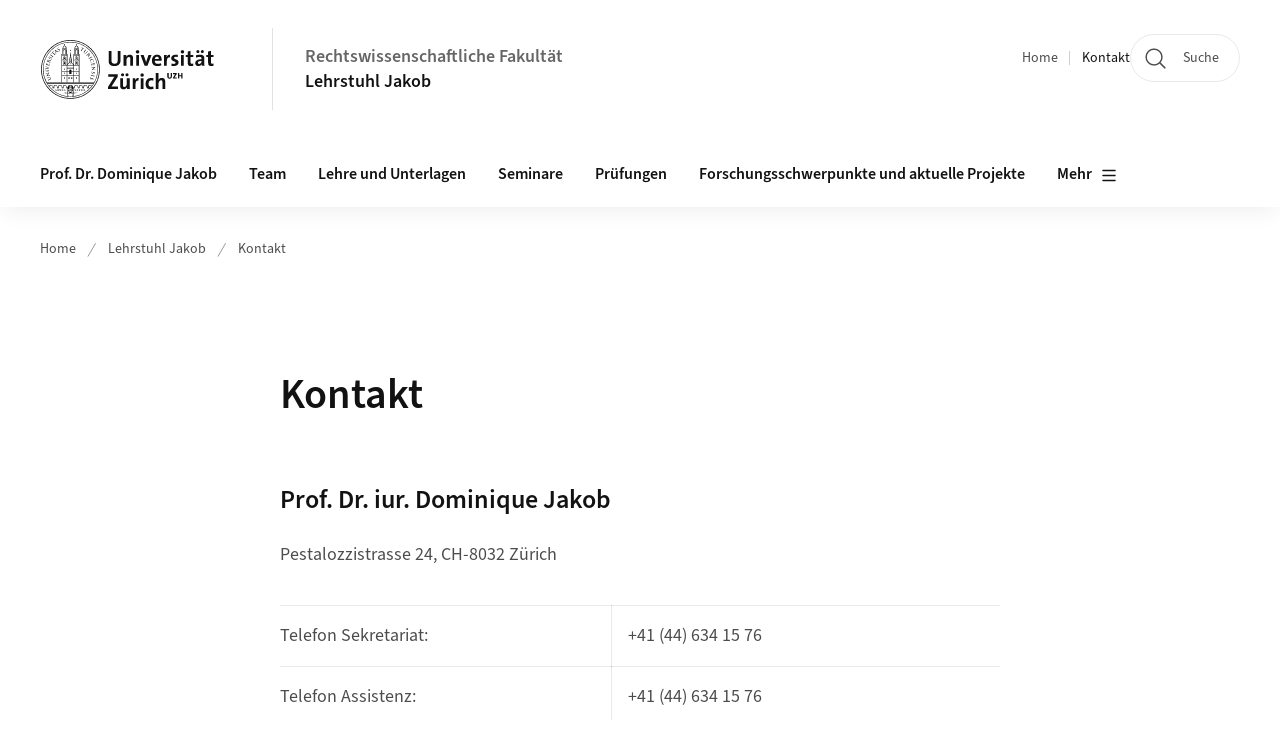

--- FILE ---
content_type: text/html;charset=UTF-8
request_url: https://www.ius.uzh.ch/de/staff/professorships/alphabetical/jakob/contact.html
body_size: 7283
content:


<!DOCTYPE html>
<html lang="de" data-template="st04">
  

    
    
  
 


<head>
    <meta charset="utf-8">
    <meta name="viewport" content="width=device-width, initial-scale=1.0">
    <title>Kontakt | Rechtswissenschaftliche Fakultät | UZH</title>
    <link rel="stylesheet" href="/.resources/uzh-wcms-frontend/1338/assets/css/main.css">
    <link rel="modulepreload" href="/.resources/uzh-wcms-frontend/1338/assets/js/ui.mjs">
    <link href="https://www.ius.uzh.ch/de/staff/professorships/alphabetical/jakob/contact.html" rel="canonical">
    <link href="https://www.uzh.ch" rel="alternate" hreflang="x-default">
    <link rel="preload" href="/.resources/uzh-wcms-frontend/1338/assets/fonts/WOFF2/SourceSans3-Regular.otf.woff2" as="font" type="font/woff2" crossorigin="anonymous">
    <link rel="preload" href="/.resources/uzh-wcms-frontend/1338/assets/fonts/WOFF2/SourceSans3-Semibold.otf.woff2" as="font" type="font/woff2" crossorigin="anonymous">
   
    <link rel="apple-touch-icon" sizes="180x180" href="/docroot/favicons/apple-touch-icon.png">
    <link rel="icon" type="image/png" sizes="32x32" href="/docroot/favicons/favicon-32x32.png">
    <link rel="icon" type="image/png" sizes="16x16" href="/docroot/favicons/favicon-16x16.png">
    <link rel="manifest" href="/docroot/favicons/site.webmanifest">
    <link rel="shortcut icon" href="/docroot/favicons/favicon.ico">
    <meta name="msapplication-TileColor" content="#ffffff">
    <meta name="msapplication-config" content="/docroot/favicons/browserconfig.xml">
    <meta name="theme-color" content="#ffffff">
  
      <meta name="keywords" content="Lehrstuhl Jakob">
    <meta property="og:type" content="website">
    <meta property="og:url" content="https://www.ius.uzh.ch/de/staff/professorships/alphabetical/jakob/contact.html">
    <meta property="og:title" content="Kontakt">
   
      <meta property="og:description" content=""/>
    
    
    <!-- 
    <meta property="twitter:url" content="/pages/layouts/default.html">
    <meta property="twitter:title" content="Default Layout (content area only)">
    <meta property="twitter:description" content="Page description">
    <meta property="twitter:image" content="../../dummy/shareimage_example_1200x630.jpg">
    <meta property="twitter:dnt" content="on">
    -->
    
    
    
 
    
    
    
    
    

   
      <meta name="google-site-verification" content="jNh4olASdhLJ93Ns8R_qNBsw_fA4YsDZUEWwjrd2K4k" />
<!-- Matomo -->
<script type="text/javascript">
  var _paq = _paq || [];
  _paq.push(['setAPIUrl', "https://webstats.uzh.ch/"]);
  _paq.push(['trackPageView']);
  _paq.push(['enableLinkTracking']);
  (function() {
    var u="//webstats.uzh.ch/";
    _paq.push(['setTrackerUrl', u+'piwik.php']);
    _paq.push(['setSiteId', 261]);
    var d=document, g=d.createElement('script'), s=d.getElementsByTagName('script')[0];
    g.type='text/javascript'; g.async=true; g.defer=true; g.src=u+'piwik.js'; s.parentNode.insertBefore(g,s);
  })();
</script>
<!-- End Matomo Code -->
<script src="https://static.ius.uzh.ch/magnolia_search_overwrite.js"></script> 
  
    <link rel="stylesheet" href="/.resources/uzh-wcms-frontend/webresources/1338/css/main.css">
    <script type="module" src="/.resources/uzh-wcms-frontend/webresources/1338/js/main.js"></script>

    <script src="/docroot/jquery/jquery-3.7.1.min.js"></script>
    <script src="/docroot/jquery/jquery-migrate-3.5.2.min.js"></script>
    
   
     
</head>

  

  <body class="template-st04">
   
    <a id="top"></a>
    <!-- component: SkipLink -->
     <div class="SkipLink__container">
        <!-- component: Link --><a class="Link layout-standalone icon-position-after icon-orientation-down SkipLink js-SkipLink" href="#main-content">Zum Inhalt springen<span class="Link--icon">
                <!-- component: Icon --><span class="Icon" data-name="16--link-internal"><svg>
                        <use xlink:href="#16--link-internal"></use>
                    </svg></span><!-- /component: Icon -->
            </span></a><!-- /component: Link -->
     </div>
     <!-- /component: SkipLink -->
 
   







<!-- component: Header -->
<header class="Header js-Header">
    <p class="visuallyhidden" aria-level="1" role="heading">Header</p>
    <div class="Header--top">
        <div class="Header--logo">
               <a class="Logo" href="https://www.uzh.ch">
                  <svg width="208" height="92" aria-labelledby="logoTitle">
                      <title id="logoTitle">Logo der Universität Zürich, zur Startseite</title>
                      <use href="/docroot/logos/uzh_logo_d_pos.svg#uzh_logo"></use>
                  </svg>
               </a>
        </div>
        <div class="Header--mobileButtons">
            <a class="Header--search" href="/de/search.html">
                  <span class="visuallyhidden">Suche</span>
                  <!-- component: Icon -->
                  <span class="Icon" data-name="24--search">
                      <svg>
                          <use xlink:href="#24--search">
                          </use>
                      </svg>
                  </span>
                  <!-- /component: Icon -->
            </a>
          
          <button class="Header--burger js-Header--burger" type="button" aria-controls="main-nav" aria-expanded="false">
            <span class="visuallyhidden">Navigation öffnen/schliessen</span>
            <span class="Header--burger--open">
                <!-- component: Icon -->
                <span class="Icon" data-name="24--menu">
                    <svg>
                        <use xlink:href="#24--menu">
                        </use>
                    </svg>
                </span>
                <!-- /component: Icon -->
            </span>
            <span class="Header--burger--close">
                <!-- component: Icon -->
                <span class="Icon" data-name="24--close">
                    <svg>
                        <use xlink:href="#24--close">
                        </use>
                    </svg>
                </span>
                <!-- /component: Icon -->
            </span>
          </button>
        </div>
        
      
          <div class="Header--department">
             
              
              <a class="Header--department--link" href="/de.html">Rechtswissenschaftliche Fakultät</a> 
                  <a class="Header--subDepartment--link" href="/de/staff/professorships/alphabetical/jakob.html">Lehrstuhl Jakob</a>
          </div>
          
        
    </div>
    <div class="Header--bottom js-Header--bottom">
        <div class="Header--bottom--inner">
<!-- component: MainNav -->
<div class="MainNav js-MainNav" id="main-nav" data-mode="lazy">
    

<div class="MainNav--service js-Header--service">

  

  <!-- component: ServiceNav -->
 	<h2 class="visuallyhidden">Quicklinks</h2>
  <nav class="ServiceNav">
      <ul class="ServiceNav--list">
          <li class="ServiceNav--list--item">
              <a class="ServiceNav--link " href="/de/staff/professorships/alphabetical/jakob.html">Home</a>
         </li>
         
         
           <li class="ServiceNav--list--item">   
              <a class="ServiceNav--link is-active" href="/de/staff/professorships/alphabetical/jakob/contact.html">Kontakt</a>
           </li>
         
     </ul>
  </nav>
  <!-- /component: ServiceNav -->
  
  
 
    <!-- component: SearchTrigger -->
    <a class="SearchTrigger" href="/de/search.html" data-js-search-trigger="">
        <!-- component: Icon -->
        <span class="Icon" data-name="24--search">
            <svg>
                <use xlink:href="#24--search">
                </use>
            </svg>
        </span>
        <!-- /component: Icon -->
        <span class="text">Suche</span>
    </a>
    <!-- /component: SearchTrigger -->
</div>       
    <h2 class="visuallyhidden">Hauptnavigation</h2>
    <nav class="MainNav--inner">
        <ul class="MainNav--list js-MainNav--list">
            <!-- Begin: loop through top-level items-->
            
       
             
              <li class="MainNav--list--item js-MainNav--item ">
                  
                  <!-- Button if there are subitems, link if there aren’t-->
                  <button class="MainNav--link js-MainNav--link" type="button" aria-controls="main-nav_overlay_9eb84389-a442-409a-aff8-74f7dbc44e9b" aria-expanded="false"> 
                      Prof. Dr. Dominique Jakob  
                      <div class="MainNav--icon">
                          <!-- component: Icon -->
                          <span class="Icon" data-name="16--link-arrow-sm-right">
                              <svg>
                                  <use xlink:href="#16--link-arrow-sm-right">
                                  </use>
                              </svg>
                          </span>
                          <!-- /component: Icon -->
                      </div>
                  </button>
                  
                  <div class="MainNav--overlay js-MainNav--overlay" id="main-nav_overlay_uid-0">
                      <div class="MainNav--overlay--scroller">
                          <div class="MainNav--overlay--inner">
                              <!-- Set data-mainnav-index to the level of nesting-->
                              <div class="MainNav--sub js-MainNav--sub" data-mainnav-index="1">
                                  <div class="MainNav--sub--back">
                                      <!-- component: Button -->
                                      <button class="Button js-MainNav--back" type="button">
                                          <span class="Button--inner">Zurück</span>
                                          <span class="Button--icon">
                                              <!-- component: Icon -->
                                              <span class="Icon" data-name="16--link-arrow-sm-right">
                                                  <svg>
                                                      <use xlink:href="#16--link-arrow-sm-right">
                                                      </use>
                                                  </svg>
                                              </span>
                                              <!-- /component: Icon -->
                                          </span>
                                      </button>
                                      <!-- /component: Button -->
                                  </div>
                                  <div class="MainNav--sub--title">
                                      <!-- component: Link -->
                                      <a class="Link layout-standalone size-small" href="/de/staff/professorships/alphabetical/jakob/jakob.html">
                                          <span class="visuallyhidden">Prof. Dr. Dominique Jakob</span>
                                          Prof. Dr. Dominique Jakob
                                          <span class="Link--icon">
                                              <!-- component: Icon -->
                                              <span class="Icon" data-name="16--link-internal">
                                                  <svg>
                                                      <use xlink:href="#16--link-internal">
                                                      </use>
                                                  </svg>
                                              </span>
                                              <!-- /component: Icon -->
                                          </span>
                                      </a>
                                      <!-- /component: Link -->
                                  </div> 
                                  <ul class="MainNav--sub--list js-MainNav--overflow">
                                  </ul>
                                  <button class="js-MainNav--close FocusOnly">Menü schliessen</button>
                              </div>
                          </div>
                      </div>
                  </div>
              </li>
              
       
             
              <li class="MainNav--list--item js-MainNav--item ">
                  
                      <a class="MainNav--link" href="/de/staff/professorships/alphabetical/jakob/team.html">Team</a>
                  
                  
                  <div class="MainNav--overlay js-MainNav--overlay" id="main-nav_overlay_uid-1">
                      <div class="MainNav--overlay--scroller">
                          <div class="MainNav--overlay--inner">
                              <!-- Set data-mainnav-index to the level of nesting-->
                              <div class="MainNav--sub js-MainNav--sub" data-mainnav-index="1">
                                  <div class="MainNav--sub--back">
                                      <!-- component: Button -->
                                      <button class="Button js-MainNav--back" type="button">
                                          <span class="Button--inner">Zurück</span>
                                          <span class="Button--icon">
                                              <!-- component: Icon -->
                                              <span class="Icon" data-name="16--link-arrow-sm-right">
                                                  <svg>
                                                      <use xlink:href="#16--link-arrow-sm-right">
                                                      </use>
                                                  </svg>
                                              </span>
                                              <!-- /component: Icon -->
                                          </span>
                                      </button>
                                      <!-- /component: Button -->
                                  </div>
                                  <div class="MainNav--sub--title">
                                      <!-- component: Link -->
                                      <a class="Link layout-standalone size-small" href="/de/staff/professorships/alphabetical/jakob/team.html">
                                          <span class="visuallyhidden">Team</span>
                                          Team
                                          <span class="Link--icon">
                                              <!-- component: Icon -->
                                              <span class="Icon" data-name="16--link-internal">
                                                  <svg>
                                                      <use xlink:href="#16--link-internal">
                                                      </use>
                                                  </svg>
                                              </span>
                                              <!-- /component: Icon -->
                                          </span>
                                      </a>
                                      <!-- /component: Link -->
                                  </div> 
                                  <ul class="MainNav--sub--list js-MainNav--overflow">
                                  </ul>
                                  <button class="js-MainNav--close FocusOnly">Menü schliessen</button>
                              </div>
                          </div>
                      </div>
                  </div>
              </li>
              
       
             
              <li class="MainNav--list--item js-MainNav--item ">
                  
                  <!-- Button if there are subitems, link if there aren’t-->
                  <button class="MainNav--link js-MainNav--link" type="button" aria-controls="main-nav_overlay_bf9ed980-1139-4bed-b631-0c3a73e504c2" aria-expanded="false"> 
                      Lehre und Unterlagen  
                      <div class="MainNav--icon">
                          <!-- component: Icon -->
                          <span class="Icon" data-name="16--link-arrow-sm-right">
                              <svg>
                                  <use xlink:href="#16--link-arrow-sm-right">
                                  </use>
                              </svg>
                          </span>
                          <!-- /component: Icon -->
                      </div>
                  </button>
                  
                  <div class="MainNav--overlay js-MainNav--overlay" id="main-nav_overlay_uid-2">
                      <div class="MainNav--overlay--scroller">
                          <div class="MainNav--overlay--inner">
                              <!-- Set data-mainnav-index to the level of nesting-->
                              <div class="MainNav--sub js-MainNav--sub" data-mainnav-index="1">
                                  <div class="MainNav--sub--back">
                                      <!-- component: Button -->
                                      <button class="Button js-MainNav--back" type="button">
                                          <span class="Button--inner">Zurück</span>
                                          <span class="Button--icon">
                                              <!-- component: Icon -->
                                              <span class="Icon" data-name="16--link-arrow-sm-right">
                                                  <svg>
                                                      <use xlink:href="#16--link-arrow-sm-right">
                                                      </use>
                                                  </svg>
                                              </span>
                                              <!-- /component: Icon -->
                                          </span>
                                      </button>
                                      <!-- /component: Button -->
                                  </div>
                                  <div class="MainNav--sub--title">
                                      <!-- component: Link -->
                                      <a class="Link layout-standalone size-small" href="/de/staff/professorships/alphabetical/jakob/lehre.html">
                                          <span class="visuallyhidden">Lehre und Unterlagen</span>
                                          Lehre und Unterlagen
                                          <span class="Link--icon">
                                              <!-- component: Icon -->
                                              <span class="Icon" data-name="16--link-internal">
                                                  <svg>
                                                      <use xlink:href="#16--link-internal">
                                                      </use>
                                                  </svg>
                                              </span>
                                              <!-- /component: Icon -->
                                          </span>
                                      </a>
                                      <!-- /component: Link -->
                                  </div> 
                                  <ul class="MainNav--sub--list js-MainNav--overflow">
                                  </ul>
                                  <button class="js-MainNav--close FocusOnly">Menü schliessen</button>
                              </div>
                          </div>
                      </div>
                  </div>
              </li>
              
       
             
              <li class="MainNav--list--item js-MainNav--item ">
                  
                  <!-- Button if there are subitems, link if there aren’t-->
                  <button class="MainNav--link js-MainNav--link" type="button" aria-controls="main-nav_overlay_cb5a646a-9a2d-4d52-9d0c-2f43f11d3bf9" aria-expanded="false"> 
                      Seminare  
                      <div class="MainNav--icon">
                          <!-- component: Icon -->
                          <span class="Icon" data-name="16--link-arrow-sm-right">
                              <svg>
                                  <use xlink:href="#16--link-arrow-sm-right">
                                  </use>
                              </svg>
                          </span>
                          <!-- /component: Icon -->
                      </div>
                  </button>
                  
                  <div class="MainNav--overlay js-MainNav--overlay" id="main-nav_overlay_uid-3">
                      <div class="MainNav--overlay--scroller">
                          <div class="MainNav--overlay--inner">
                              <!-- Set data-mainnav-index to the level of nesting-->
                              <div class="MainNav--sub js-MainNav--sub" data-mainnav-index="1">
                                  <div class="MainNav--sub--back">
                                      <!-- component: Button -->
                                      <button class="Button js-MainNav--back" type="button">
                                          <span class="Button--inner">Zurück</span>
                                          <span class="Button--icon">
                                              <!-- component: Icon -->
                                              <span class="Icon" data-name="16--link-arrow-sm-right">
                                                  <svg>
                                                      <use xlink:href="#16--link-arrow-sm-right">
                                                      </use>
                                                  </svg>
                                              </span>
                                              <!-- /component: Icon -->
                                          </span>
                                      </button>
                                      <!-- /component: Button -->
                                  </div>
                                  <div class="MainNav--sub--title">
                                      <!-- component: Link -->
                                      <a class="Link layout-standalone size-small" href="/de/staff/professorships/alphabetical/jakob/Seminare.html">
                                          <span class="visuallyhidden">Seminare</span>
                                          Seminare
                                          <span class="Link--icon">
                                              <!-- component: Icon -->
                                              <span class="Icon" data-name="16--link-internal">
                                                  <svg>
                                                      <use xlink:href="#16--link-internal">
                                                      </use>
                                                  </svg>
                                              </span>
                                              <!-- /component: Icon -->
                                          </span>
                                      </a>
                                      <!-- /component: Link -->
                                  </div> 
                                  <ul class="MainNav--sub--list js-MainNav--overflow">
                                  </ul>
                                  <button class="js-MainNav--close FocusOnly">Menü schliessen</button>
                              </div>
                          </div>
                      </div>
                  </div>
              </li>
              
       
             
              <li class="MainNav--list--item js-MainNav--item ">
                  
                      <a class="MainNav--link" href="/de/staff/professorships/alphabetical/jakob/pruefungen.html">Prüfungen</a>
                  
                  
                  <div class="MainNav--overlay js-MainNav--overlay" id="main-nav_overlay_uid-4">
                      <div class="MainNav--overlay--scroller">
                          <div class="MainNav--overlay--inner">
                              <!-- Set data-mainnav-index to the level of nesting-->
                              <div class="MainNav--sub js-MainNav--sub" data-mainnav-index="1">
                                  <div class="MainNav--sub--back">
                                      <!-- component: Button -->
                                      <button class="Button js-MainNav--back" type="button">
                                          <span class="Button--inner">Zurück</span>
                                          <span class="Button--icon">
                                              <!-- component: Icon -->
                                              <span class="Icon" data-name="16--link-arrow-sm-right">
                                                  <svg>
                                                      <use xlink:href="#16--link-arrow-sm-right">
                                                      </use>
                                                  </svg>
                                              </span>
                                              <!-- /component: Icon -->
                                          </span>
                                      </button>
                                      <!-- /component: Button -->
                                  </div>
                                  <div class="MainNav--sub--title">
                                      <!-- component: Link -->
                                      <a class="Link layout-standalone size-small" href="/de/staff/professorships/alphabetical/jakob/pruefungen.html">
                                          <span class="visuallyhidden">Prüfungen</span>
                                          Prüfungen
                                          <span class="Link--icon">
                                              <!-- component: Icon -->
                                              <span class="Icon" data-name="16--link-internal">
                                                  <svg>
                                                      <use xlink:href="#16--link-internal">
                                                      </use>
                                                  </svg>
                                              </span>
                                              <!-- /component: Icon -->
                                          </span>
                                      </a>
                                      <!-- /component: Link -->
                                  </div> 
                                  <ul class="MainNav--sub--list js-MainNav--overflow">
                                  </ul>
                                  <button class="js-MainNav--close FocusOnly">Menü schliessen</button>
                              </div>
                          </div>
                      </div>
                  </div>
              </li>
              
       
             
              <li class="MainNav--list--item js-MainNav--item ">
                  
                      <a class="MainNav--link" href="/de/staff/professorships/alphabetical/jakob/forschung-und-projekte.html">Forschungsschwerpunkte und aktuelle Projekte</a>
                  
                  
                  <div class="MainNav--overlay js-MainNav--overlay" id="main-nav_overlay_uid-5">
                      <div class="MainNav--overlay--scroller">
                          <div class="MainNav--overlay--inner">
                              <!-- Set data-mainnav-index to the level of nesting-->
                              <div class="MainNav--sub js-MainNav--sub" data-mainnav-index="1">
                                  <div class="MainNav--sub--back">
                                      <!-- component: Button -->
                                      <button class="Button js-MainNav--back" type="button">
                                          <span class="Button--inner">Zurück</span>
                                          <span class="Button--icon">
                                              <!-- component: Icon -->
                                              <span class="Icon" data-name="16--link-arrow-sm-right">
                                                  <svg>
                                                      <use xlink:href="#16--link-arrow-sm-right">
                                                      </use>
                                                  </svg>
                                              </span>
                                              <!-- /component: Icon -->
                                          </span>
                                      </button>
                                      <!-- /component: Button -->
                                  </div>
                                  <div class="MainNav--sub--title">
                                      <!-- component: Link -->
                                      <a class="Link layout-standalone size-small" href="/de/staff/professorships/alphabetical/jakob/forschung-und-projekte.html">
                                          <span class="visuallyhidden">Forschungsschwerpunkte und aktuelle Projekte</span>
                                          Forschungsschwerpunkte und aktuelle Projekte
                                          <span class="Link--icon">
                                              <!-- component: Icon -->
                                              <span class="Icon" data-name="16--link-internal">
                                                  <svg>
                                                      <use xlink:href="#16--link-internal">
                                                      </use>
                                                  </svg>
                                              </span>
                                              <!-- /component: Icon -->
                                          </span>
                                      </a>
                                      <!-- /component: Link -->
                                  </div> 
                                  <ul class="MainNav--sub--list js-MainNav--overflow">
                                  </ul>
                                  <button class="js-MainNav--close FocusOnly">Menü schliessen</button>
                              </div>
                          </div>
                      </div>
                  </div>
              </li>
              
       
             
              <li class="MainNav--list--item js-MainNav--item ">
                  
                      <a class="MainNav--link" href="/de/staff/professorships/alphabetical/jakob/ZfS.html">Zentrum für Stiftungsrecht</a>
                  
                  
                  <div class="MainNav--overlay js-MainNav--overlay" id="main-nav_overlay_uid-6">
                      <div class="MainNav--overlay--scroller">
                          <div class="MainNav--overlay--inner">
                              <!-- Set data-mainnav-index to the level of nesting-->
                              <div class="MainNav--sub js-MainNav--sub" data-mainnav-index="1">
                                  <div class="MainNav--sub--back">
                                      <!-- component: Button -->
                                      <button class="Button js-MainNav--back" type="button">
                                          <span class="Button--inner">Zurück</span>
                                          <span class="Button--icon">
                                              <!-- component: Icon -->
                                              <span class="Icon" data-name="16--link-arrow-sm-right">
                                                  <svg>
                                                      <use xlink:href="#16--link-arrow-sm-right">
                                                      </use>
                                                  </svg>
                                              </span>
                                              <!-- /component: Icon -->
                                          </span>
                                      </button>
                                      <!-- /component: Button -->
                                  </div>
                                  <div class="MainNav--sub--title">
                                      <!-- component: Link -->
                                      <a class="Link layout-standalone size-small" href="/de/staff/professorships/alphabetical/jakob/ZfS.html">
                                          <span class="visuallyhidden">Zentrum für Stiftungsrecht</span>
                                          Zentrum für Stiftungsrecht
                                          <span class="Link--icon">
                                              <!-- component: Icon -->
                                              <span class="Icon" data-name="16--link-internal">
                                                  <svg>
                                                      <use xlink:href="#16--link-internal">
                                                      </use>
                                                  </svg>
                                              </span>
                                              <!-- /component: Icon -->
                                          </span>
                                      </a>
                                      <!-- /component: Link -->
                                  </div> 
                                  <ul class="MainNav--sub--list js-MainNav--overflow">
                                  </ul>
                                  <button class="js-MainNav--close FocusOnly">Menü schliessen</button>
                              </div>
                          </div>
                      </div>
                  </div>
              </li>
              
       
             
              <li class="MainNav--list--item js-MainNav--item ">
                  
                      <a class="MainNav--link" href="/de/staff/professorships/alphabetical/jakob/Pressemedienportal.html">Presse- und Medienportal</a>
                  
                  
                  <div class="MainNav--overlay js-MainNav--overlay" id="main-nav_overlay_uid-7">
                      <div class="MainNav--overlay--scroller">
                          <div class="MainNav--overlay--inner">
                              <!-- Set data-mainnav-index to the level of nesting-->
                              <div class="MainNav--sub js-MainNav--sub" data-mainnav-index="1">
                                  <div class="MainNav--sub--back">
                                      <!-- component: Button -->
                                      <button class="Button js-MainNav--back" type="button">
                                          <span class="Button--inner">Zurück</span>
                                          <span class="Button--icon">
                                              <!-- component: Icon -->
                                              <span class="Icon" data-name="16--link-arrow-sm-right">
                                                  <svg>
                                                      <use xlink:href="#16--link-arrow-sm-right">
                                                      </use>
                                                  </svg>
                                              </span>
                                              <!-- /component: Icon -->
                                          </span>
                                      </button>
                                      <!-- /component: Button -->
                                  </div>
                                  <div class="MainNav--sub--title">
                                      <!-- component: Link -->
                                      <a class="Link layout-standalone size-small" href="/de/staff/professorships/alphabetical/jakob/Pressemedienportal.html">
                                          <span class="visuallyhidden">Presse- und Medienportal</span>
                                          Presse- und Medienportal
                                          <span class="Link--icon">
                                              <!-- component: Icon -->
                                              <span class="Icon" data-name="16--link-internal">
                                                  <svg>
                                                      <use xlink:href="#16--link-internal">
                                                      </use>
                                                  </svg>
                                              </span>
                                              <!-- /component: Icon -->
                                          </span>
                                      </a>
                                      <!-- /component: Link -->
                                  </div> 
                                  <ul class="MainNav--sub--list js-MainNav--overflow">
                                  </ul>
                                  <button class="js-MainNav--close FocusOnly">Menü schliessen</button>
                              </div>
                          </div>
                      </div>
                  </div>
              </li>
              
       
             
              <li class="MainNav--list--item js-MainNav--item ">
                  
                      <a class="MainNav--link" href="/de/staff/professorships/alphabetical/jakob/Wahlstation_Rechtsref.html">Wahlstation für Rechtsreferendar:innen</a>
                  
                  
                  <div class="MainNav--overlay js-MainNav--overlay" id="main-nav_overlay_uid-8">
                      <div class="MainNav--overlay--scroller">
                          <div class="MainNav--overlay--inner">
                              <!-- Set data-mainnav-index to the level of nesting-->
                              <div class="MainNav--sub js-MainNav--sub" data-mainnav-index="1">
                                  <div class="MainNav--sub--back">
                                      <!-- component: Button -->
                                      <button class="Button js-MainNav--back" type="button">
                                          <span class="Button--inner">Zurück</span>
                                          <span class="Button--icon">
                                              <!-- component: Icon -->
                                              <span class="Icon" data-name="16--link-arrow-sm-right">
                                                  <svg>
                                                      <use xlink:href="#16--link-arrow-sm-right">
                                                      </use>
                                                  </svg>
                                              </span>
                                              <!-- /component: Icon -->
                                          </span>
                                      </button>
                                      <!-- /component: Button -->
                                  </div>
                                  <div class="MainNav--sub--title">
                                      <!-- component: Link -->
                                      <a class="Link layout-standalone size-small" href="/de/staff/professorships/alphabetical/jakob/Wahlstation_Rechtsref.html">
                                          <span class="visuallyhidden">Wahlstation für Rechtsreferendar:innen</span>
                                          Wahlstation für Rechtsreferendar:innen
                                          <span class="Link--icon">
                                              <!-- component: Icon -->
                                              <span class="Icon" data-name="16--link-internal">
                                                  <svg>
                                                      <use xlink:href="#16--link-internal">
                                                      </use>
                                                  </svg>
                                              </span>
                                              <!-- /component: Icon -->
                                          </span>
                                      </a>
                                      <!-- /component: Link -->
                                  </div> 
                                  <ul class="MainNav--sub--list js-MainNav--overflow">
                                  </ul>
                                  <button class="js-MainNav--close FocusOnly">Menü schliessen</button>
                              </div>
                          </div>
                      </div>
                  </div>
              </li>
              
              
        </ul>
        <!-- Begin: empty container for items that don't fit viewport-->
        <!-- Must always be there, items are added via JS-->
        <ul class="MainNav--list more js-MainNav--more">
            <li class="MainNav--list--item js-MainNav--item more">
                <button class="MainNav--link js-MainNav--link" aria-controls="main-nav_overlay_uid-4" aria-expanded="false" type="button">
                    Mehr
                    <div class="MainNav--icon">
                        <!-- component: Icon -->
                        <span class="Icon" data-name="16--menu">
                            <svg>
                                <use xlink:href="#16--menu">
                                </use>
                            </svg>
                        </span>
                        <!-- /component: Icon -->
                    </div>
                </button>
                <div class="MainNav--overlay js-MainNav--overlay" id="main-nav_overlay_uid-4">
                    <div class="MainNav--overlay--scroller">
                        <div class="MainNav--overlay--inner">
                            <!-- data-mainnav-index must be 0 within this placeholder container-->
                            <div class="MainNav--sub js-MainNav--sub" data-mainnav-index="0">
                                <ul class="MainNav--sub--list js-MainNav--overflow">
                                </ul>
                                <button class="js-MainNav--close FocusOnly">Menü schliessen</button>
                            </div>
                        </div>
                    </div>
                </div>
            </li>
            <!-- End: empty container for items that don't fit viewport-->
        </ul>
    </nav>
</div>
<!-- /component: MainNav -->        </div>
    </div>
</header>
<!-- /component: Header -->
    
   
     

 <main id="main-content">
 
 
             

 
  <!-- component: Breadcrumb -->
  <nav class="Breadcrumb js-Breadcrumb">
      <ol class="Breadcrumb--list js-Breadcrumb--list" data-js-scroll-style="{&quot;horizontal&quot;:true}" aria-label="Breadcrumb">
   
             
                
                 <li class="Breadcrumb--list--item">
                   <a class="Breadcrumb--link" href="/de.html">Home</a>
                   <!-- component: Icon -->
                   <span class="Icon" data-name="16--breadcrumb-separator">
                     <svg>
                       <use xlink:href="#16--breadcrumb-separator">
                       </use>
                     </svg>
                   </span>
                   <!-- /component: Icon -->
                 </li>
                
             
                
                 <li class="Breadcrumb--list--item">
                   <a class="Breadcrumb--link" href="/de/staff/professorships/alphabetical/jakob.html">Lehrstuhl Jakob</a>
                   <!-- component: Icon -->
                   <span class="Icon" data-name="16--breadcrumb-separator">
                     <svg>
                       <use xlink:href="#16--breadcrumb-separator">
                       </use>
                     </svg>
                   </span>
                   <!-- /component: Icon -->
                 </li>
             
                
        
              <li class="Breadcrumb--list--item">
              
                
                   <a class="Breadcrumb--link" href="/de/staff/professorships/alphabetical/jakob/contact.html">Kontakt</a> 
          </li>
         
      </ol>
  </nav>
  <!-- /component: Breadcrumb -->

  <section class="Intro">
      <div class="Intro--inner">
      
      
          <div class="Intro--content">
          </div>
          
          <div class="Intro--top">
                  <h1 class="Intro--title richtext">Kontakt</h1>
              
          </div>
          
  
  
  
  
      </div>
  </section>
<section class="ContentArea">
   




<!-- component: TextImage -->
<div class="TextImage">
    
    
    <div class="TextImage--inner">
     
      <div class="TextImage--content richtext">
          
      </div>
     
   </div>
</div>
<!-- /component: TextImage -->




        

   
     
       
      


<!-- component: TextImage -->
<div class="TextImage">
      <h2 class="TextImage--title  richtext" id="Prof._Dr._iur._Dominique_Jakob">Prof. Dr. iur. Dominique Jakob</h2>
    
    
    <div class="TextImage--inner">
     
      <div class="TextImage--content richtext">
         <p>Pestalozzistrasse 24, CH-8032 Zürich</p>
<table class="ornate">
 <tbody>
  <tr>
   <td>Telefon Sekretariat:&nbsp;</td>
   <td>+41 (44) 634 15 76</td>
  </tr>
  <tr>
   <td>Telefon Assistenz:</td>
   <td>+41 (44) 634 15 76</td>
  </tr>
  <tr>
   <td>E-Mail:</td>
   <td><a href="mailto:lst.jakob@ius.uzh.ch">lst.jakob@ius.uzh.ch</a></td>
  </tr>
 </tbody>
</table> 
      </div>
     
   </div>
</div>
<!-- /component: TextImage -->
  
 </section>


 
 
    <!-- component: CrawlerLinks -->
      <div class="CrawlerLinks">
          <ul>
          
          
              
          </ul>
      </div>
      <!-- /component: CrawlerLinks -->
    
 </main>    
       
<footer class="Footer">
    <!--  -->
    <div class="Footer--bottom">
        <h2 class="visuallyhidden">Weiterführende Links</h2>
        <div class="Footer--logos">
        
        
              <div class="Footer--logos--list">
                <!-- div if single entry, li if multiple-->
                <div class="Footer--logos--item">
                    <a class="Footer--logo" href="https://www.uzh.ch">
                        <img src="/docroot/logos/uzh_logo_d_pos.svg" alt="Logo der Universität Zürich, zur Startseite">
                    </a>
                </div>
              </div>
           
        </div>
        <!-- component: FooterMeta -->
        <div class="FooterMeta">
            <p class="FooterMeta--copyright">&copy;&nbsp;2023 Universität Zürich </p>
            <nav>
                <ul class="FooterMeta--linkList">
                      <li>
                        <a class="FooterMeta--link" href="/de/impressum.html">Impressum</a>
                      </li>
                    
                      <li>
                        <a class="FooterMeta--link" href="/de/staff/professorships/alphabetical/jakob/contact.html">Kontakt</a>
                      </li>
                   
                   
                      <li>
                         <a  class="FooterMeta--link" href="https://www.uzh.ch/de/privacy">Datenschutzerklärung</a> 
                      </li>
                </ul>
            </nav>
        <!-- /component: FooterMeta -->
    </div>
   
    
    
</footer>    
    
    <!-- place Footer component here-->
    <script src="/.resources/uzh-wcms-frontend/1338/assets/js/ui.mjs" type="module"></script>
    <template id="template-lightbox">
        <!-- component: Lightbox -->
        <div class="Lightbox">
            <div class="Lightbox--inner"><img src="" alt="" /><button class="Lightbox--close js-Lightbox--close" type="button">
                    <!-- component: Icon --><span class="Icon" data-name="lightbox-close"><svg>
                            <use xlink:href="#lightbox-close"></use>
                        </svg></span><!-- /component: Icon --><span class="visuallyhidden">Bild Overlay schliessen</span>
                </button></div>
        </div><!-- /component: Lightbox -->
    </template>
    <template id="template-lightbox-video">
        <!-- component: LightboxVideo -->
        <div class="Lightbox">
            <div class="Lightbox--inner"><video src="" autoplay="autoplay" playsinline="playsinline"></video><button class="Lightbox--close js-Lightbox--close" type="button">
                    <!-- component: Icon --><span class="Icon" data-name="lightbox-close"><svg>
                            <use xlink:href="#lightbox-close"></use>
                        </svg></span><!-- /component: Icon --><span class="visuallyhidden">Video Overlay schliessen</span>
                </button></div>
        </div><!-- /component: LightboxVideo -->
    </template>
    
    <template id="main-nav-link">
        <!-- component: MainNav--link --><a class="MainNav--link js-MainNav--link" href="[%=href%]" aria-current="[%=ariaCurrent%]">[%=content%]</a><!-- /component: MainNav--link -->
    </template>
    <template id="main-nav-link-plain">
        <!-- component: MainNav--link --><a class="MainNav--link" href="[%=href%]" aria-current="[%=ariaCurrent%]">[%=content%]</a><!-- /component: MainNav--link -->
    </template>
    <template id="main-nav-button">
        <!-- component: MainNav--link --><a class="MainNav--link js-MainNav--link" role="button" href="[%=href%]" aria-current="[%=ariaCurrent%]" aria-controls="[%=ariaControls%]" aria-expanded="false">[%=content%]<span class="MainNav--icon">
                <!-- component: Icon --><span class="Icon" data-name="16--link-arrow-sm-right"><svg>
                        <use xlink:href="#16--link-arrow-sm-right"></use>
                    </svg></span><!-- /component: Icon -->
            </span></a><!-- /component: MainNav--link -->
    </template>
    <template id="main-nav-overlay">
        <!-- component: MainNav--overlay -->
        <div class="MainNav--overlay js-MainNav--overlay" id="[%=id%]">
            <div class="MainNav--overlay--scroller">
                <div class="MainNav--overlay--inner">
                    <!-- Set data-mainnav-index to the level of nesting-->
                    <div class="MainNav--sub js-MainNav--sub" data-mainnav-index="1">
                        <div class="MainNav--sub--back">
                            <!-- component: Button --><button class="Button js-MainNav--back" type="button"><span class="Button--inner">zurück</span><span class="Button--icon">
                                    <!-- component: Icon --><span class="Icon" data-name="16--link-arrow-sm-right"><svg>
                                            <use xlink:href="#16--link-arrow-sm-right"></use>
                                        </svg></span><!-- /component: Icon -->
                                </span></button><!-- /component: Button -->
                        </div>
                        <div class="MainNav--sub--title">
                            <!-- component: Link --><a class="Link layout-standalone size-small" href="[%=href%]"><span class="visuallyhidden">Übersichtsseite</span>[%=text%]<span class="Link--icon">
                                    <!-- component: Icon --><span class="Icon" data-name="16--link-internal"><svg>
                                            <use xlink:href="#16--link-internal"></use>
                                        </svg></span><!-- /component: Icon -->
                                </span></a><!-- /component: Link -->
                        </div>
                        <ul class="MainNav--sub--list">[%=content%]</ul><button class="js-MainNav--close FocusOnly" type="button">Menu schliessen</button>
                    </div>
                </div>
            </div>
        </div><!-- /component: MainNav--overlay -->
    </template>
    <template id="main-nav-subitem">
        <!-- component: MainNavSubItem -->
        <!-- Button if there are nested subitems, link if there aren’t-->
        <!-- Add aria-current="page" if this is the currently active page--><a class="MainNav--link js-MainNav--sublink" href="[%=href%]" aria-controls="[%=id%]" aria-expanded="false" role="button">[%=text%]<span class="MainNav--icon">
                <!-- component: Icon --><span class="Icon" data-name="16--link-arrow-sm-right"><svg>
                        <use xlink:href="#16--link-arrow-sm-right"></use>
                    </svg></span><!-- /component: Icon -->
            </span></a><!-- Set data-mainnav-index to the level of nesting-->
        <div class="MainNav--sub js-MainNav--sub" id="[%=id%]" data-mainnav-index="[%=index%]">
            <div class="MainNav--sub--back">
                <!-- component: Button --><button class="Button js-MainNav--back" type="button"><span class="Button--inner">zurück</span><span class="Button--icon">
                        <!-- component: Icon --><span class="Icon" data-name="16--link-arrow-sm-right"><svg>
                                <use xlink:href="#16--link-arrow-sm-right"></use>
                            </svg></span><!-- /component: Icon -->
                    </span></button><!-- /component: Button -->
            </div>
            <div class="MainNav--sub--title">
                <!-- component: Link --><a class="Link layout-standalone size-small" href="[%=href%]">[%=text%]<span class="Link--icon">
                        <!-- component: Icon --><span class="Icon" data-name="16--link-internal"><svg>
                                <use xlink:href="#16--link-internal"></use>
                            </svg></span><!-- /component: Icon -->
                    </span></a><!-- /component: Link -->
            </div>
            <ul class="MainNav--sub--list">[%=content%]</ul>
        </div><!-- /component: MainNavSubItem -->
    </template>
    
    
    
    <script>
        (function(url, revision) {
            function init(delayed) {
                var svgEl = document.getElementById('svgsprite');
                svgEl && svgEl.parentNode.removeChild(svgEl);

                var svg = storage.svgicons.replace('<svg ', '<svg id="svgsprite" style="display: none"');
                document.body.insertAdjacentHTML('beforeend', svg);
            }

            function fetchSprite(path, callback) {
                var httpRequest = new XMLHttpRequest();
                httpRequest.onreadystatechange = function() {
                    if (httpRequest.readyState === 4 && httpRequest.status === 200 && callback) {
                        callback(httpRequest.responseText);
                    }
                };
                httpRequest.open('GET', path);
                httpRequest.send();
            }

            var storage = window.localStorage || {};

            if (!storage.svgicons || storage.svgicons_revision != revision) {
                fetchSprite(url, function(data) {
                    storage.svgicons = data;
                    storage.svgicons_revision = revision;

                    init(true);
                });
            }

            if (storage.svgicons) {
                init();
            }
        })("/.resources/uzh-wcms-frontend/1338/assets/icons/sprite.svg", "b36a0d20815810cb45c1cdffa4d31e36");

        // Important for backend implementation: The revision (second parameter) should change whenever the svg sprite changes, e.g. you can use the modification timestamp of the svg file.
    </script>
    
   
       
       
       <script>  
          window.uzh_nav =  [{"subitems":[{"href":"/de/staff/professorships/alphabetical/jakob/jakob/lebenslauf.html","text":"Lebenslauf"},{"href":"/de/staff/professorships/alphabetical/jakob/jakob/publikationen.html","text":"Publikationen"},{"href":"/de/staff/professorships/alphabetical/jakob/jakob/vortraege.html","text":"Vorträge"}],"href":"/de/staff/professorships/alphabetical/jakob/jakob.html","text":"Prof. Dr. Dominique Jakob"},{"href":"/de/staff/professorships/alphabetical/jakob/team.html","text":"Team"},{"subitems":[{"subitems":[{"subitems":[{"href":"/de/staff/professorships/alphabetical/jakob/lehre/Unterlagen-HS-2025/Personenrecht-(Vorlesung,-Übungen--Fallbearbeitung)/Unterlagen-zur-Vorlesung.html","text":"Unterlagen zur Vorlesung"}],"href":"/de/staff/professorships/alphabetical/jakob/lehre/Unterlagen-HS-2025/Personenrecht-(Vorlesung,-Übungen--Fallbearbeitung).html","text":"Privatrecht I"},{"subitems":[{"href":"/de/staff/professorships/alphabetical/jakob/lehre/Unterlagen-HS-2025/Erbrecht-(Vorlesung,-Fallbearbeitung)/Unterlagen-zur-Vorlesung.html","text":"Unterlagen zur Vorlesung"}],"href":"/de/staff/professorships/alphabetical/jakob/lehre/Unterlagen-HS-2025/Erbrecht-(Vorlesung,-Fallbearbeitung).html","text":"Privatrecht III: Erbrecht (einschliesslich Güterrecht)"}],"href":"/de/staff/professorships/alphabetical/jakob/lehre/Unterlagen-HS-2025.html","text":"Unterlagen HS 2025<br/>"},{"subitems":[{"href":"/de/staff/professorships/alphabetical/jakob/lehre/Unterlagen-FS-2025/Fallbearbeitung-Personenrecht-III.html","text":"Fallbearbeitung im Privatrecht III"},{"href":"/de/staff/professorships/alphabetical/jakob/lehre/Unterlagen-FS-2025/Übungen-im-Personenrecht.html","text":"Übungen im Personenrecht"},{"href":"/de/staff/professorships/alphabetical/jakob/lehre/Unterlagen-FS-2025/Übungen-im-Erbrecht.html","text":"Übungen im Erbrecht"},{"href":"/de/staff/professorships/alphabetical/jakob/lehre/Unterlagen-FS-2025/Nachlassplanung.html","text":"Nachlassplanung"}],"href":"/de/staff/professorships/alphabetical/jakob/lehre/Unterlagen-FS-2025.html","text":"Unterlagen FS 2025"},{"subitems":[{"subitems":[{"href":"/de/staff/professorships/alphabetical/jakob/lehre/Unterlagen-HS-2024/Erbrecht-(Vorlesung,-Fallbearbeitung)/Unterlagen-zur-Vorlesung.html","text":"Unterlagen zur Vorlesung"}],"href":"/de/staff/professorships/alphabetical/jakob/lehre/Unterlagen-HS-2024/Erbrecht-(Vorlesung,-Fallbearbeitung).html","text":"Privatrecht III: Erbrecht (einschliesslich Güterrecht)"},{"href":"/de/staff/professorships/alphabetical/jakob/lehre/Unterlagen-HS-2024/Wiederholungsfallbearbeitung-im-Personenrecht.html","text":"Wiederholungsfallbearbeitung im Personenrecht"},{"subitems":[{"href":"/de/staff/professorships/alphabetical/jakob/lehre/Unterlagen-HS-2024/Personenrecht-(Vorlesung,-Übungen--Fallbearbeitung)/Unterlagen-zur-Vorlesung.html","text":"Unterlagen zur Vorlesung"}],"href":"/de/staff/professorships/alphabetical/jakob/lehre/Unterlagen-HS-2024/Personenrecht-(Vorlesung,-Übungen--Fallbearbeitung).html","text":"Privatrecht I"}],"href":"/de/staff/professorships/alphabetical/jakob/lehre/Unterlagen-HS-2024.html","text":"Unterlagen HS 2024<br/>"},{"subitems":[{"href":"/de/staff/professorships/alphabetical/jakob/lehre/Unterlagen-FS-2024/Foundations-and-Trusts0.html","text":"Foundations and Trusts"},{"href":"/de/staff/professorships/alphabetical/jakob/lehre/Unterlagen-FS-2024/Nachlassplanung.html","text":"Nachlassplanung"},{"href":"/de/staff/professorships/alphabetical/jakob/lehre/Unterlagen-FS-2024/Übungen-im-Erbrecht.html","text":"Übungen im Erbrecht"},{"href":"/de/staff/professorships/alphabetical/jakob/lehre/Unterlagen-FS-2024/Übungen-im-Personenrecht.html","text":"Übungen im Personenrecht"}],"href":"/de/staff/professorships/alphabetical/jakob/lehre/Unterlagen-FS-2024.html","text":"Unterlagen FS 2024"},{"subitems":[{"subitems":[{"href":"/de/staff/professorships/alphabetical/jakob/lehre/Unterlagen-HS-2023/Erbrecht-(Vorlesung,-Fallbearbeitung)/Unterlagen-zur-Vorlesung.html","text":"Unterlagen zur Vorlesung"}],"href":"/de/staff/professorships/alphabetical/jakob/lehre/Unterlagen-HS-2023/Erbrecht-(Vorlesung,-Fallbearbeitung).html","text":"Privatrecht III: Erbrecht (einschliesslich Güterrecht)"},{"subitems":[{"href":"/de/staff/professorships/alphabetical/jakob/lehre/Unterlagen-HS-2023/Personenrecht-(Vorlesung,-Übungen--Fallbearbeitung)/Unterlagen-zur-Vorlesung.html","text":"Unterlagen zur Vorlesung"}],"href":"/de/staff/professorships/alphabetical/jakob/lehre/Unterlagen-HS-2023/Personenrecht-(Vorlesung,-Übungen--Fallbearbeitung).html","text":"Privatrecht I"}],"href":"/de/staff/professorships/alphabetical/jakob/lehre/Unterlagen-HS-2023.html","text":"Unterlagen HS 2023<br/>"},{"subitems":[{"href":"/de/staff/professorships/alphabetical/jakob/lehre/Unterlagen-FS-2023/Übungen-im-Personenrecht.html","text":"Übungen im Personenrecht"}],"href":"/de/staff/professorships/alphabetical/jakob/lehre/Unterlagen-FS-2023.html","text":"Unterlagen FS 2023"},{"subitems":[{"subitems":[{"href":"/de/staff/professorships/alphabetical/jakob/lehre/Unterlagen-HS-2022/Personenrecht-(Vorlesung,-Übungen--Fallbearbeitung)/Unterlagen-zur-Vorlesung.html","text":"Unterlagen zur Vorlesung"}],"href":"/de/staff/professorships/alphabetical/jakob/lehre/Unterlagen-HS-2022/Personenrecht-(Vorlesung,-Übungen--Fallbearbeitung).html","text":"Privatrecht I"},{"subitems":[{"href":"/de/staff/professorships/alphabetical/jakob/lehre/Unterlagen-HS-2022/Erbrecht-(Vorlesung,-Fallbearbeitung)/Unterlagen-zur-Vorlesung.html","text":"Unterlagen zur Vorlesung"}],"href":"/de/staff/professorships/alphabetical/jakob/lehre/Unterlagen-HS-2022/Erbrecht-(Vorlesung,-Fallbearbeitung).html","text":"Privatrecht III: Erbrecht (einschliesslich Güterrecht)"}],"href":"/de/staff/professorships/alphabetical/jakob/lehre/Unterlagen-HS-2022.html","text":"Unterlagen HS 2022<br/>"},{"subitems":[{"href":"/de/staff/professorships/alphabetical/jakob/lehre/Unterlagen-FS-2022/Foundations-and-Trusts.html","text":"Foundations and Trusts"},{"href":"/de/staff/professorships/alphabetical/jakob/lehre/Unterlagen-FS-2022/Nachlassplanung.html","text":"Nachlassplanung"},{"href":"/de/staff/professorships/alphabetical/jakob/lehre/Unterlagen-FS-2022/Übungen-im-Erbrecht.html","text":"Übungen im Erbrecht"},{"href":"/de/staff/professorships/alphabetical/jakob/lehre/Unterlagen-FS-2022/Übungen-im-Personenrecht.html","text":"Übungen im Personenrecht"}],"href":"/de/staff/professorships/alphabetical/jakob/lehre/Unterlagen-FS-2022.html","text":"Unterlagen FS 2022"},{"subitems":[{"subitems":[{"href":"/de/staff/professorships/alphabetical/jakob/lehre/Unterlagen-HS-2021/Erbrecht-(Vorlesung,-Fallbearbeitung)/Unterlagen-zur-Vorlesung.html","text":"Unterlagen zur Vorlesung"}],"href":"/de/staff/professorships/alphabetical/jakob/lehre/Unterlagen-HS-2021/Erbrecht-(Vorlesung,-Fallbearbeitung).html","text":"Privatrecht III: Erbrecht (einschliesslich Güterrecht)"},{"subitems":[{"href":"/de/staff/professorships/alphabetical/jakob/lehre/Unterlagen-HS-2021/Personenrecht-(Vorlesung,-Übungen--Fallbearbeitung)/Unterlagen-zur-Vorlesung.html","text":"Unterlagen zur Vorlesung"}],"href":"/de/staff/professorships/alphabetical/jakob/lehre/Unterlagen-HS-2021/Personenrecht-(Vorlesung,-Übungen--Fallbearbeitung).html","text":"Privatrecht I"}],"href":"/de/staff/professorships/alphabetical/jakob/lehre/Unterlagen-HS-2021.html","text":"Unterlagen HS 2021<br/>"},{"subitems":[{"href":"/de/staff/professorships/alphabetical/jakob/lehre/Unterlagen-FS-2021/Nachlassplanung.html","text":"Nachlassplanung"},{"href":"/de/staff/professorships/alphabetical/jakob/lehre/Unterlagen-FS-2021/Foundations-and-Trusts0.html","text":"Foundations and Trusts"},{"href":"/de/staff/professorships/alphabetical/jakob/lehre/Unterlagen-FS-2021/Übungen-im-Erbrecht.html","text":"Übungen im Erbrecht"}],"href":"/de/staff/professorships/alphabetical/jakob/lehre/Unterlagen-FS-2021.html","text":"Unterlagen FS 2021"}],"href":"/de/staff/professorships/alphabetical/jakob/lehre.html","text":"Lehre und Unterlagen"},{"subitems":[{"href":"/de/staff/professorships/alphabetical/jakob/Seminare/FS-2026.html","text":"FS 2026"},{"href":"/de/staff/professorships/alphabetical/jakob/Seminare/HS-2025.html","text":"HS 2025"},{"href":"/de/staff/professorships/alphabetical/jakob/Seminare/FS-2025.html","text":"FS 2025"},{"href":"/de/staff/professorships/alphabetical/jakob/Seminare/HS-2024.html","text":"HS 2024"},{"href":"/de/staff/professorships/alphabetical/jakob/Seminare/FS-2024.html","text":"FS 2024"},{"href":"/de/staff/professorships/alphabetical/jakob/Seminare/HS-2023.html","text":"HS 2023"},{"href":"/de/staff/professorships/alphabetical/jakob/Seminare/Doktorandenkolloquium-HS-2022.html","text":"HS 2022"},{"href":"/de/staff/professorships/alphabetical/jakob/Seminare/Seminar-im-Stiftungs-und-Nonprofit-Recht,-FS2022.html","text":"FS 2022"},{"href":"/de/staff/professorships/alphabetical/jakob/Seminare/Doktorandenkolloquium-HS-2021.html","text":"HS 2021"},{"href":"/de/staff/professorships/alphabetical/jakob/Seminare/Seminar-Stiftungsrecht-FS2021.html","text":"FS 2021"},{"href":"/de/staff/professorships/alphabetical/jakob/Seminare/HS-2020.html","text":"HS 2020"},{"href":"/de/staff/professorships/alphabetical/jakob/Seminare/FS-2020.html","text":"FS 2020"},{"href":"/de/staff/professorships/alphabetical/jakob/Seminare/HS-2019.html","text":"HS 2019"},{"subitems":[{"subitems":[{"href":"/de/staff/professorships/alphabetical/jakob/Seminare/Veranstaltungen-FS-2020/Seminar-FS19/Seminar.html","text":"FS 2019"}],"href":"/de/staff/professorships/alphabetical/jakob/Seminare/Veranstaltungen-FS-2020/Seminar-FS19.html","text":"Seminar "},{"href":"/de/staff/professorships/alphabetical/jakob/Seminare/Veranstaltungen-FS-2020/Doktorandenkolloquium-FS-2019.html","text":"Doktorandenkolloquium"}],"href":"/de/staff/professorships/alphabetical/jakob/Seminare/Veranstaltungen-FS-2020.html","text":"FS 2019"},{"href":"/de/staff/professorships/alphabetical/jakob/Seminare/HS2018.html","text":"HS 2018"},{"href":"/de/staff/professorships/alphabetical/jakob/Seminare/HS2017.html","text":"HS 2017"},{"href":"/de/staff/professorships/alphabetical/jakob/Seminare/FS2017.html","text":"FS 2017"},{"href":"/de/staff/professorships/alphabetical/jakob/Seminare/FS2016.html","text":"FS 2016"},{"href":"/de/staff/professorships/alphabetical/jakob/Seminare/FS2015.html","text":"FS 2015"},{"href":"/de/staff/professorships/alphabetical/jakob/Seminare/FS2014.html","text":"FS 2014"}],"href":"/de/staff/professorships/alphabetical/jakob/Seminare.html","text":"Seminare"},{"href":"/de/staff/professorships/alphabetical/jakob/pruefungen.html","text":"Prüfungen"},{"href":"/de/staff/professorships/alphabetical/jakob/forschung-und-projekte.html","text":"Forschungsschwerpunkte und aktuelle Projekte"},{"href":"/de/staff/professorships/alphabetical/jakob/ZfS.html","text":"Zentrum für Stiftungsrecht"},{"href":"/de/staff/professorships/alphabetical/jakob/Pressemedienportal.html","text":"Presse- und Medienportal"},{"href":"/de/staff/professorships/alphabetical/jakob/Wahlstation_Rechtsref.html","text":"Wahlstation für Rechtsreferendar:innen"}]
       </script>

    
    
</body>

</html>